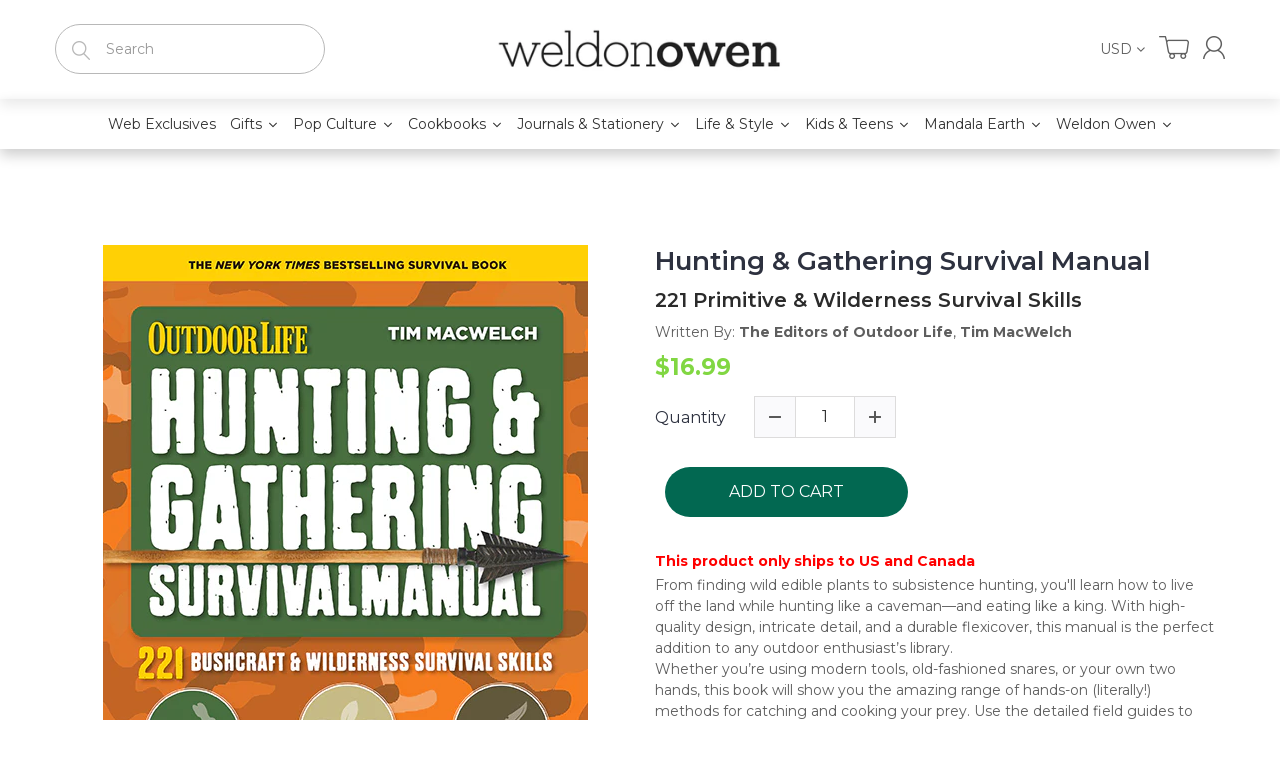

--- FILE ---
content_type: text/javascript; charset=utf-8
request_url: https://weldonowen.com/products/hunting-38-gathering-survival-manual.js?currency=USD&country=US
body_size: 1351
content:
{"id":6023845413015,"title":"Hunting \u0026 Gathering Survival Manual","handle":"hunting-38-gathering-survival-manual","description":"\u003cp\u003eFrom finding wild edible plants to subsistence hunting, you'll learn how to live off the land while hunting like a caveman—and eating like a king. With high-quality design, intricate detail, and a durable flexicover, this manual is the perfect addition to any outdoor enthusiast’s library.\u003c\/p\u003e\u003cp\u003eWhether you’re using modern tools, old-fashioned snares, or your own two hands, this book will show you the amazing range of hands-on (literally!) methods for catching and cooking your prey. Use the detailed field guides to gather edible plants, nuts, and mushrooms, then turn them into gourmet meals with field-tested camp cooking tips. And prepare for any emergency, whether you’re lost in the woods or surviving a natural disaster. This book demystifies it all, with simple hints and step-by-step illustrations to make you a self-sufficient survivor—in your backyard or in the wild.\u003c\/p\u003e","published_at":"2025-07-20T02:31:55-07:00","created_at":"2020-11-09T15:40:13-08:00","vendor":"Weldon Owen","type":"Softcover","tags":["2020","Books","Manuals","Oct-2020","Outdoor Activities","Outdoor Life","Sports \u0026 Recreation","Survival Guides"],"price":1699,"price_min":1699,"price_max":1699,"available":true,"price_varies":false,"compare_at_price":null,"compare_at_price_min":0,"compare_at_price_max":0,"compare_at_price_varies":false,"variants":[{"id":37530709360791,"title":"Default Title","option1":"Default Title","option2":null,"option3":null,"sku":"9781681885391","requires_shipping":true,"taxable":true,"featured_image":null,"available":true,"name":"Hunting \u0026 Gathering Survival Manual","public_title":null,"options":["Default Title"],"price":1699,"weight":628,"compare_at_price":null,"inventory_management":"shopify","barcode":"9781681885391","requires_selling_plan":false,"selling_plan_allocations":[]}],"images":["\/\/cdn.shopify.com\/s\/files\/1\/0421\/4502\/2103\/products\/79663-95371-cover.jpg?v=1626116066","\/\/cdn.shopify.com\/s\/files\/1\/0421\/4502\/2103\/products\/79663-95374-interior-1.jpg?v=1719055495","\/\/cdn.shopify.com\/s\/files\/1\/0421\/4502\/2103\/products\/79663-95375-interior-2.jpg?v=1719055498","\/\/cdn.shopify.com\/s\/files\/1\/0421\/4502\/2103\/products\/79663-95376-interior-3.jpg?v=1719055501","\/\/cdn.shopify.com\/s\/files\/1\/0421\/4502\/2103\/products\/79663-95377-interior-4.jpg?v=1719055505"],"featured_image":"\/\/cdn.shopify.com\/s\/files\/1\/0421\/4502\/2103\/products\/79663-95371-cover.jpg?v=1626116066","options":[{"name":"Title","position":1,"values":["Default Title"]}],"url":"\/products\/hunting-38-gathering-survival-manual","media":[{"alt":null,"id":23599776071831,"position":1,"preview_image":{"aspect_ratio":0.792,"height":612,"width":485,"src":"https:\/\/cdn.shopify.com\/s\/files\/1\/0421\/4502\/2103\/products\/79663-95371-cover.jpg?v=1626116066"},"aspect_ratio":0.792,"height":612,"media_type":"image","src":"https:\/\/cdn.shopify.com\/s\/files\/1\/0421\/4502\/2103\/products\/79663-95371-cover.jpg?v=1626116066","width":485},{"alt":null,"id":23599776563351,"position":2,"preview_image":{"aspect_ratio":1.584,"height":680,"width":1077,"src":"https:\/\/cdn.shopify.com\/s\/files\/1\/0421\/4502\/2103\/products\/79663-95374-interior-1.jpg?v=1719055495"},"aspect_ratio":1.584,"height":680,"media_type":"image","src":"https:\/\/cdn.shopify.com\/s\/files\/1\/0421\/4502\/2103\/products\/79663-95374-interior-1.jpg?v=1719055495","width":1077},{"alt":null,"id":23599777284247,"position":3,"preview_image":{"aspect_ratio":1.584,"height":680,"width":1077,"src":"https:\/\/cdn.shopify.com\/s\/files\/1\/0421\/4502\/2103\/products\/79663-95375-interior-2.jpg?v=1719055498"},"aspect_ratio":1.584,"height":680,"media_type":"image","src":"https:\/\/cdn.shopify.com\/s\/files\/1\/0421\/4502\/2103\/products\/79663-95375-interior-2.jpg?v=1719055498","width":1077},{"alt":null,"id":23599778365591,"position":4,"preview_image":{"aspect_ratio":1.584,"height":680,"width":1077,"src":"https:\/\/cdn.shopify.com\/s\/files\/1\/0421\/4502\/2103\/products\/79663-95376-interior-3.jpg?v=1719055501"},"aspect_ratio":1.584,"height":680,"media_type":"image","src":"https:\/\/cdn.shopify.com\/s\/files\/1\/0421\/4502\/2103\/products\/79663-95376-interior-3.jpg?v=1719055501","width":1077},{"alt":null,"id":23599779152023,"position":5,"preview_image":{"aspect_ratio":1.584,"height":680,"width":1077,"src":"https:\/\/cdn.shopify.com\/s\/files\/1\/0421\/4502\/2103\/products\/79663-95377-interior-4.jpg?v=1719055505"},"aspect_ratio":1.584,"height":680,"media_type":"image","src":"https:\/\/cdn.shopify.com\/s\/files\/1\/0421\/4502\/2103\/products\/79663-95377-interior-4.jpg?v=1719055505","width":1077}],"requires_selling_plan":false,"selling_plan_groups":[]}

--- FILE ---
content_type: image/svg+xml
request_url: https://cdn.shopify.com/s/files/1/0421/4502/2103/files/youtube-brands-solid-full.svg?v=1759485110
body_size: -530
content:
<svg viewBox="0 0 640 640" xmlns="http://www.w3.org/2000/svg"><path d="M581.7 188.1C575.5 164.4 556.9 145.8 533.4 139.5C490.9 128 320.1 128 320.1 128C320.1 128 149.3 128 106.7 139.5C83.2 145.8 64.7 164.4 58.4 188.1C47 231 47 320.4 47 320.4C47 320.4 47 409.8 58.4 452.7C64.7 476.3 83.2 494.2 106.7 500.5C149.3 512 320.1 512 320.1 512C320.1 512 490.9 512 533.5 500.5C557 494.2 575.5 476.3 581.8 452.7C593.2 409.8 593.2 320.4 593.2 320.4C593.2 320.4 593.2 231 581.8 188.1zM264.2 401.6L264.2 239.2L406.9 320.4L264.2 401.6z" fill="#5e5e5e"></path></svg>

--- FILE ---
content_type: text/json
request_url: https://conf.config-security.com/model
body_size: 83
content:
{"title":"recommendation AI model (keras)","structure":"release_id=0x60:20:7f:38:33:73:52:65:7a:48:4c:25:24:30:78:76:5e:32:7b:31:61:2e:57:23:4f:2e:44:78:69;keras;4avls5yvj7ot1dspuln22nasx6s5x3qroydifvtneo6du2k07qwx6tq75syi6ke8ypkyl7dx","weights":"../weights/60207f38.h5","biases":"../biases/60207f38.h5"}

--- FILE ---
content_type: text/javascript
request_url: https://weldonowen.com/cdn/shop/t/10/assets/jquery.plugin.js?v=10681318543028800801598642105
body_size: 535
content:
(function(){var initializing=!1;window.JQClass=function(){},JQClass.classes={},JQClass.extend=function extender(prop){var base=this.prototype;initializing=!0;var prototype=new this;initializing=!1;for(var name2 in prop)prototype[name2]=typeof prop[name2]=="function"&&typeof base[name2]=="function"?function(name3,fn){return function(){var __super=this._super;this._super=function(args){return base[name3].apply(this,args||[])};var ret=fn.apply(this,arguments);return this._super=__super,ret}}(name2,prop[name2]):prop[name2];function JQClass2(){!initializing&&this._init&&this._init.apply(this,arguments)}return JQClass2.prototype=prototype,JQClass2.prototype.constructor=JQClass2,JQClass2.extend=extender,JQClass2}})(),function($){JQClass.classes.JQPlugin=JQClass.extend({name:"plugin",defaultOptions:{},regionalOptions:{},_getters:[],_getMarker:function(){return"is-"+this.name},_init:function(){$.extend(this.defaultOptions,this.regionalOptions&&this.regionalOptions[""]||{});var jqName=camelCase(this.name);$[jqName]=this,$.fn[jqName]=function(options){var otherArgs=Array.prototype.slice.call(arguments,1);return $[jqName]._isNotChained(options,otherArgs)?$[jqName][options].apply($[jqName],[this[0]].concat(otherArgs)):this.each(function(){if(typeof options=="string"){if(options[0]==="_"||!$[jqName][options])throw"Unknown method: "+options;$[jqName][options].apply($[jqName],[this].concat(otherArgs))}else $[jqName]._attach(this,options)})}},setDefaults:function(options){$.extend(this.defaultOptions,options||{})},_isNotChained:function(name2,otherArgs){return name2==="option"&&(otherArgs.length===0||otherArgs.length===1&&typeof otherArgs[0]=="string")?!0:$.inArray(name2,this._getters)>-1},_attach:function(elem2,options){if(elem2=$(elem2),!elem2.hasClass(this._getMarker())){elem2.addClass(this._getMarker()),options=$.extend({},this.defaultOptions,this._getMetadata(elem2),options||{});var inst=$.extend({name:this.name,elem:elem2,options:options},this._instSettings(elem2,options));elem2.data(this.name,inst),this._postAttach(elem2,inst),this.option(elem2,options)}},_instSettings:function(elem2,options){return{}},_postAttach:function(elem2,inst){},_getMetadata:function(elem){try{var data=elem.data(this.name.toLowerCase())||"";data=data.replace(/'/g,'"'),data=data.replace(/([a-zA-Z0-9]+):/g,function(match,group,i){var count=data.substring(0,i).match(/"/g);return!count||count.length%2===0?'"'+group+'":':group+":"}),data=$.parseJSON("{"+data+"}");for(var name in data){var value=data[name];typeof value=="string"&&value.match(/^new Date\((.*)\)$/)&&(data[name]=eval(value))}return data}catch(e){return{}}},_getInst:function(elem2){return $(elem2).data(this.name)||{}},option:function(elem2,name2,value2){elem2=$(elem2);var inst=elem2.data(this.name);if(!name2||typeof name2=="string"&&value2==null){var options=(inst||{}).options;return options&&name2?options[name2]:options}if(elem2.hasClass(this._getMarker())){var options=name2||{};typeof name2=="string"&&(options={},options[name2]=value2),this._optionsChanged(elem2,inst,options),$.extend(inst.options,options)}},_optionsChanged:function(elem2,inst,options){},destroy:function(elem2){elem2=$(elem2),elem2.hasClass(this._getMarker())&&(this._preDestroy(elem2,this._getInst(elem2)),elem2.removeData(this.name).removeClass(this._getMarker()))},_preDestroy:function(elem2,inst){}});function camelCase(name2){return name2.replace(/-([a-z])/g,function(match,group){return group.toUpperCase()})}$.JQPlugin={createPlugin:function(superClass,overrides){typeof superClass=="object"&&(overrides=superClass,superClass="JQPlugin"),superClass=camelCase(superClass);var className=camelCase(overrides.name);JQClass.classes[className]=JQClass.classes[superClass].extend(overrides),new JQClass.classes[className]}}}(jQuery);
//# sourceMappingURL=/cdn/shop/t/10/assets/jquery.plugin.js.map?v=10681318543028800801598642105


--- FILE ---
content_type: image/svg+xml
request_url: https://cdn.shopify.com/s/files/1/0421/4502/2103/files/tiktok-brands-solid-full.svg?v=1759485110
body_size: -370
content:
<svg viewBox="0 0 640 640" xmlns="http://www.w3.org/2000/svg"><path d="M544.5 273.9C500.5 274 457.5 260.3 421.7 234.7L421.7 413.4C421.7 446.5 411.6 478.8 392.7 506C373.8 533.2 347.1 554 316.1 565.6C285.1 577.2 251.3 579.1 219.2 570.9C187.1 562.7 158.3 545 136.5 520.1C114.7 495.2 101.2 464.1 97.5 431.2C93.8 398.3 100.4 365.1 116.1 336C131.8 306.9 156.1 283.3 185.7 268.3C215.3 253.3 248.6 247.8 281.4 252.3L281.4 342.2C266.4 337.5 250.3 337.6 235.4 342.6C220.5 347.6 207.5 357.2 198.4 369.9C189.3 382.6 184.4 398 184.5 413.8C184.6 429.6 189.7 444.8 199 457.5C208.3 470.2 221.4 479.6 236.4 484.4C251.4 489.2 267.5 489.2 282.4 484.3C297.3 479.4 310.4 469.9 319.6 457.2C328.8 444.5 333.8 429.1 333.8 413.4L333.8 64L421.8 64C421.7 71.4 422.4 78.9 423.7 86.2C426.8 102.5 433.1 118.1 442.4 131.9C451.7 145.7 463.7 157.5 477.6 166.5C497.5 179.6 520.8 186.6 544.6 186.6L544.6 274z" fill="#5e5e5e"></path></svg>